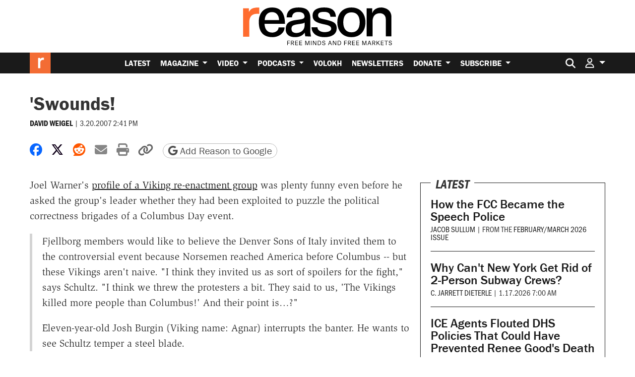

--- FILE ---
content_type: text/html; charset=utf-8
request_url: https://www.google.com/recaptcha/api2/anchor?ar=1&k=6LeMnkUaAAAAALL8T1-XAyB7vxpOeTExu6KwR48-&co=aHR0cHM6Ly9yZWFzb24uY29tOjQ0Mw..&hl=en&v=PoyoqOPhxBO7pBk68S4YbpHZ&size=invisible&anchor-ms=20000&execute-ms=30000&cb=tlifgol67c5f
body_size: 48697
content:
<!DOCTYPE HTML><html dir="ltr" lang="en"><head><meta http-equiv="Content-Type" content="text/html; charset=UTF-8">
<meta http-equiv="X-UA-Compatible" content="IE=edge">
<title>reCAPTCHA</title>
<style type="text/css">
/* cyrillic-ext */
@font-face {
  font-family: 'Roboto';
  font-style: normal;
  font-weight: 400;
  font-stretch: 100%;
  src: url(//fonts.gstatic.com/s/roboto/v48/KFO7CnqEu92Fr1ME7kSn66aGLdTylUAMa3GUBHMdazTgWw.woff2) format('woff2');
  unicode-range: U+0460-052F, U+1C80-1C8A, U+20B4, U+2DE0-2DFF, U+A640-A69F, U+FE2E-FE2F;
}
/* cyrillic */
@font-face {
  font-family: 'Roboto';
  font-style: normal;
  font-weight: 400;
  font-stretch: 100%;
  src: url(//fonts.gstatic.com/s/roboto/v48/KFO7CnqEu92Fr1ME7kSn66aGLdTylUAMa3iUBHMdazTgWw.woff2) format('woff2');
  unicode-range: U+0301, U+0400-045F, U+0490-0491, U+04B0-04B1, U+2116;
}
/* greek-ext */
@font-face {
  font-family: 'Roboto';
  font-style: normal;
  font-weight: 400;
  font-stretch: 100%;
  src: url(//fonts.gstatic.com/s/roboto/v48/KFO7CnqEu92Fr1ME7kSn66aGLdTylUAMa3CUBHMdazTgWw.woff2) format('woff2');
  unicode-range: U+1F00-1FFF;
}
/* greek */
@font-face {
  font-family: 'Roboto';
  font-style: normal;
  font-weight: 400;
  font-stretch: 100%;
  src: url(//fonts.gstatic.com/s/roboto/v48/KFO7CnqEu92Fr1ME7kSn66aGLdTylUAMa3-UBHMdazTgWw.woff2) format('woff2');
  unicode-range: U+0370-0377, U+037A-037F, U+0384-038A, U+038C, U+038E-03A1, U+03A3-03FF;
}
/* math */
@font-face {
  font-family: 'Roboto';
  font-style: normal;
  font-weight: 400;
  font-stretch: 100%;
  src: url(//fonts.gstatic.com/s/roboto/v48/KFO7CnqEu92Fr1ME7kSn66aGLdTylUAMawCUBHMdazTgWw.woff2) format('woff2');
  unicode-range: U+0302-0303, U+0305, U+0307-0308, U+0310, U+0312, U+0315, U+031A, U+0326-0327, U+032C, U+032F-0330, U+0332-0333, U+0338, U+033A, U+0346, U+034D, U+0391-03A1, U+03A3-03A9, U+03B1-03C9, U+03D1, U+03D5-03D6, U+03F0-03F1, U+03F4-03F5, U+2016-2017, U+2034-2038, U+203C, U+2040, U+2043, U+2047, U+2050, U+2057, U+205F, U+2070-2071, U+2074-208E, U+2090-209C, U+20D0-20DC, U+20E1, U+20E5-20EF, U+2100-2112, U+2114-2115, U+2117-2121, U+2123-214F, U+2190, U+2192, U+2194-21AE, U+21B0-21E5, U+21F1-21F2, U+21F4-2211, U+2213-2214, U+2216-22FF, U+2308-230B, U+2310, U+2319, U+231C-2321, U+2336-237A, U+237C, U+2395, U+239B-23B7, U+23D0, U+23DC-23E1, U+2474-2475, U+25AF, U+25B3, U+25B7, U+25BD, U+25C1, U+25CA, U+25CC, U+25FB, U+266D-266F, U+27C0-27FF, U+2900-2AFF, U+2B0E-2B11, U+2B30-2B4C, U+2BFE, U+3030, U+FF5B, U+FF5D, U+1D400-1D7FF, U+1EE00-1EEFF;
}
/* symbols */
@font-face {
  font-family: 'Roboto';
  font-style: normal;
  font-weight: 400;
  font-stretch: 100%;
  src: url(//fonts.gstatic.com/s/roboto/v48/KFO7CnqEu92Fr1ME7kSn66aGLdTylUAMaxKUBHMdazTgWw.woff2) format('woff2');
  unicode-range: U+0001-000C, U+000E-001F, U+007F-009F, U+20DD-20E0, U+20E2-20E4, U+2150-218F, U+2190, U+2192, U+2194-2199, U+21AF, U+21E6-21F0, U+21F3, U+2218-2219, U+2299, U+22C4-22C6, U+2300-243F, U+2440-244A, U+2460-24FF, U+25A0-27BF, U+2800-28FF, U+2921-2922, U+2981, U+29BF, U+29EB, U+2B00-2BFF, U+4DC0-4DFF, U+FFF9-FFFB, U+10140-1018E, U+10190-1019C, U+101A0, U+101D0-101FD, U+102E0-102FB, U+10E60-10E7E, U+1D2C0-1D2D3, U+1D2E0-1D37F, U+1F000-1F0FF, U+1F100-1F1AD, U+1F1E6-1F1FF, U+1F30D-1F30F, U+1F315, U+1F31C, U+1F31E, U+1F320-1F32C, U+1F336, U+1F378, U+1F37D, U+1F382, U+1F393-1F39F, U+1F3A7-1F3A8, U+1F3AC-1F3AF, U+1F3C2, U+1F3C4-1F3C6, U+1F3CA-1F3CE, U+1F3D4-1F3E0, U+1F3ED, U+1F3F1-1F3F3, U+1F3F5-1F3F7, U+1F408, U+1F415, U+1F41F, U+1F426, U+1F43F, U+1F441-1F442, U+1F444, U+1F446-1F449, U+1F44C-1F44E, U+1F453, U+1F46A, U+1F47D, U+1F4A3, U+1F4B0, U+1F4B3, U+1F4B9, U+1F4BB, U+1F4BF, U+1F4C8-1F4CB, U+1F4D6, U+1F4DA, U+1F4DF, U+1F4E3-1F4E6, U+1F4EA-1F4ED, U+1F4F7, U+1F4F9-1F4FB, U+1F4FD-1F4FE, U+1F503, U+1F507-1F50B, U+1F50D, U+1F512-1F513, U+1F53E-1F54A, U+1F54F-1F5FA, U+1F610, U+1F650-1F67F, U+1F687, U+1F68D, U+1F691, U+1F694, U+1F698, U+1F6AD, U+1F6B2, U+1F6B9-1F6BA, U+1F6BC, U+1F6C6-1F6CF, U+1F6D3-1F6D7, U+1F6E0-1F6EA, U+1F6F0-1F6F3, U+1F6F7-1F6FC, U+1F700-1F7FF, U+1F800-1F80B, U+1F810-1F847, U+1F850-1F859, U+1F860-1F887, U+1F890-1F8AD, U+1F8B0-1F8BB, U+1F8C0-1F8C1, U+1F900-1F90B, U+1F93B, U+1F946, U+1F984, U+1F996, U+1F9E9, U+1FA00-1FA6F, U+1FA70-1FA7C, U+1FA80-1FA89, U+1FA8F-1FAC6, U+1FACE-1FADC, U+1FADF-1FAE9, U+1FAF0-1FAF8, U+1FB00-1FBFF;
}
/* vietnamese */
@font-face {
  font-family: 'Roboto';
  font-style: normal;
  font-weight: 400;
  font-stretch: 100%;
  src: url(//fonts.gstatic.com/s/roboto/v48/KFO7CnqEu92Fr1ME7kSn66aGLdTylUAMa3OUBHMdazTgWw.woff2) format('woff2');
  unicode-range: U+0102-0103, U+0110-0111, U+0128-0129, U+0168-0169, U+01A0-01A1, U+01AF-01B0, U+0300-0301, U+0303-0304, U+0308-0309, U+0323, U+0329, U+1EA0-1EF9, U+20AB;
}
/* latin-ext */
@font-face {
  font-family: 'Roboto';
  font-style: normal;
  font-weight: 400;
  font-stretch: 100%;
  src: url(//fonts.gstatic.com/s/roboto/v48/KFO7CnqEu92Fr1ME7kSn66aGLdTylUAMa3KUBHMdazTgWw.woff2) format('woff2');
  unicode-range: U+0100-02BA, U+02BD-02C5, U+02C7-02CC, U+02CE-02D7, U+02DD-02FF, U+0304, U+0308, U+0329, U+1D00-1DBF, U+1E00-1E9F, U+1EF2-1EFF, U+2020, U+20A0-20AB, U+20AD-20C0, U+2113, U+2C60-2C7F, U+A720-A7FF;
}
/* latin */
@font-face {
  font-family: 'Roboto';
  font-style: normal;
  font-weight: 400;
  font-stretch: 100%;
  src: url(//fonts.gstatic.com/s/roboto/v48/KFO7CnqEu92Fr1ME7kSn66aGLdTylUAMa3yUBHMdazQ.woff2) format('woff2');
  unicode-range: U+0000-00FF, U+0131, U+0152-0153, U+02BB-02BC, U+02C6, U+02DA, U+02DC, U+0304, U+0308, U+0329, U+2000-206F, U+20AC, U+2122, U+2191, U+2193, U+2212, U+2215, U+FEFF, U+FFFD;
}
/* cyrillic-ext */
@font-face {
  font-family: 'Roboto';
  font-style: normal;
  font-weight: 500;
  font-stretch: 100%;
  src: url(//fonts.gstatic.com/s/roboto/v48/KFO7CnqEu92Fr1ME7kSn66aGLdTylUAMa3GUBHMdazTgWw.woff2) format('woff2');
  unicode-range: U+0460-052F, U+1C80-1C8A, U+20B4, U+2DE0-2DFF, U+A640-A69F, U+FE2E-FE2F;
}
/* cyrillic */
@font-face {
  font-family: 'Roboto';
  font-style: normal;
  font-weight: 500;
  font-stretch: 100%;
  src: url(//fonts.gstatic.com/s/roboto/v48/KFO7CnqEu92Fr1ME7kSn66aGLdTylUAMa3iUBHMdazTgWw.woff2) format('woff2');
  unicode-range: U+0301, U+0400-045F, U+0490-0491, U+04B0-04B1, U+2116;
}
/* greek-ext */
@font-face {
  font-family: 'Roboto';
  font-style: normal;
  font-weight: 500;
  font-stretch: 100%;
  src: url(//fonts.gstatic.com/s/roboto/v48/KFO7CnqEu92Fr1ME7kSn66aGLdTylUAMa3CUBHMdazTgWw.woff2) format('woff2');
  unicode-range: U+1F00-1FFF;
}
/* greek */
@font-face {
  font-family: 'Roboto';
  font-style: normal;
  font-weight: 500;
  font-stretch: 100%;
  src: url(//fonts.gstatic.com/s/roboto/v48/KFO7CnqEu92Fr1ME7kSn66aGLdTylUAMa3-UBHMdazTgWw.woff2) format('woff2');
  unicode-range: U+0370-0377, U+037A-037F, U+0384-038A, U+038C, U+038E-03A1, U+03A3-03FF;
}
/* math */
@font-face {
  font-family: 'Roboto';
  font-style: normal;
  font-weight: 500;
  font-stretch: 100%;
  src: url(//fonts.gstatic.com/s/roboto/v48/KFO7CnqEu92Fr1ME7kSn66aGLdTylUAMawCUBHMdazTgWw.woff2) format('woff2');
  unicode-range: U+0302-0303, U+0305, U+0307-0308, U+0310, U+0312, U+0315, U+031A, U+0326-0327, U+032C, U+032F-0330, U+0332-0333, U+0338, U+033A, U+0346, U+034D, U+0391-03A1, U+03A3-03A9, U+03B1-03C9, U+03D1, U+03D5-03D6, U+03F0-03F1, U+03F4-03F5, U+2016-2017, U+2034-2038, U+203C, U+2040, U+2043, U+2047, U+2050, U+2057, U+205F, U+2070-2071, U+2074-208E, U+2090-209C, U+20D0-20DC, U+20E1, U+20E5-20EF, U+2100-2112, U+2114-2115, U+2117-2121, U+2123-214F, U+2190, U+2192, U+2194-21AE, U+21B0-21E5, U+21F1-21F2, U+21F4-2211, U+2213-2214, U+2216-22FF, U+2308-230B, U+2310, U+2319, U+231C-2321, U+2336-237A, U+237C, U+2395, U+239B-23B7, U+23D0, U+23DC-23E1, U+2474-2475, U+25AF, U+25B3, U+25B7, U+25BD, U+25C1, U+25CA, U+25CC, U+25FB, U+266D-266F, U+27C0-27FF, U+2900-2AFF, U+2B0E-2B11, U+2B30-2B4C, U+2BFE, U+3030, U+FF5B, U+FF5D, U+1D400-1D7FF, U+1EE00-1EEFF;
}
/* symbols */
@font-face {
  font-family: 'Roboto';
  font-style: normal;
  font-weight: 500;
  font-stretch: 100%;
  src: url(//fonts.gstatic.com/s/roboto/v48/KFO7CnqEu92Fr1ME7kSn66aGLdTylUAMaxKUBHMdazTgWw.woff2) format('woff2');
  unicode-range: U+0001-000C, U+000E-001F, U+007F-009F, U+20DD-20E0, U+20E2-20E4, U+2150-218F, U+2190, U+2192, U+2194-2199, U+21AF, U+21E6-21F0, U+21F3, U+2218-2219, U+2299, U+22C4-22C6, U+2300-243F, U+2440-244A, U+2460-24FF, U+25A0-27BF, U+2800-28FF, U+2921-2922, U+2981, U+29BF, U+29EB, U+2B00-2BFF, U+4DC0-4DFF, U+FFF9-FFFB, U+10140-1018E, U+10190-1019C, U+101A0, U+101D0-101FD, U+102E0-102FB, U+10E60-10E7E, U+1D2C0-1D2D3, U+1D2E0-1D37F, U+1F000-1F0FF, U+1F100-1F1AD, U+1F1E6-1F1FF, U+1F30D-1F30F, U+1F315, U+1F31C, U+1F31E, U+1F320-1F32C, U+1F336, U+1F378, U+1F37D, U+1F382, U+1F393-1F39F, U+1F3A7-1F3A8, U+1F3AC-1F3AF, U+1F3C2, U+1F3C4-1F3C6, U+1F3CA-1F3CE, U+1F3D4-1F3E0, U+1F3ED, U+1F3F1-1F3F3, U+1F3F5-1F3F7, U+1F408, U+1F415, U+1F41F, U+1F426, U+1F43F, U+1F441-1F442, U+1F444, U+1F446-1F449, U+1F44C-1F44E, U+1F453, U+1F46A, U+1F47D, U+1F4A3, U+1F4B0, U+1F4B3, U+1F4B9, U+1F4BB, U+1F4BF, U+1F4C8-1F4CB, U+1F4D6, U+1F4DA, U+1F4DF, U+1F4E3-1F4E6, U+1F4EA-1F4ED, U+1F4F7, U+1F4F9-1F4FB, U+1F4FD-1F4FE, U+1F503, U+1F507-1F50B, U+1F50D, U+1F512-1F513, U+1F53E-1F54A, U+1F54F-1F5FA, U+1F610, U+1F650-1F67F, U+1F687, U+1F68D, U+1F691, U+1F694, U+1F698, U+1F6AD, U+1F6B2, U+1F6B9-1F6BA, U+1F6BC, U+1F6C6-1F6CF, U+1F6D3-1F6D7, U+1F6E0-1F6EA, U+1F6F0-1F6F3, U+1F6F7-1F6FC, U+1F700-1F7FF, U+1F800-1F80B, U+1F810-1F847, U+1F850-1F859, U+1F860-1F887, U+1F890-1F8AD, U+1F8B0-1F8BB, U+1F8C0-1F8C1, U+1F900-1F90B, U+1F93B, U+1F946, U+1F984, U+1F996, U+1F9E9, U+1FA00-1FA6F, U+1FA70-1FA7C, U+1FA80-1FA89, U+1FA8F-1FAC6, U+1FACE-1FADC, U+1FADF-1FAE9, U+1FAF0-1FAF8, U+1FB00-1FBFF;
}
/* vietnamese */
@font-face {
  font-family: 'Roboto';
  font-style: normal;
  font-weight: 500;
  font-stretch: 100%;
  src: url(//fonts.gstatic.com/s/roboto/v48/KFO7CnqEu92Fr1ME7kSn66aGLdTylUAMa3OUBHMdazTgWw.woff2) format('woff2');
  unicode-range: U+0102-0103, U+0110-0111, U+0128-0129, U+0168-0169, U+01A0-01A1, U+01AF-01B0, U+0300-0301, U+0303-0304, U+0308-0309, U+0323, U+0329, U+1EA0-1EF9, U+20AB;
}
/* latin-ext */
@font-face {
  font-family: 'Roboto';
  font-style: normal;
  font-weight: 500;
  font-stretch: 100%;
  src: url(//fonts.gstatic.com/s/roboto/v48/KFO7CnqEu92Fr1ME7kSn66aGLdTylUAMa3KUBHMdazTgWw.woff2) format('woff2');
  unicode-range: U+0100-02BA, U+02BD-02C5, U+02C7-02CC, U+02CE-02D7, U+02DD-02FF, U+0304, U+0308, U+0329, U+1D00-1DBF, U+1E00-1E9F, U+1EF2-1EFF, U+2020, U+20A0-20AB, U+20AD-20C0, U+2113, U+2C60-2C7F, U+A720-A7FF;
}
/* latin */
@font-face {
  font-family: 'Roboto';
  font-style: normal;
  font-weight: 500;
  font-stretch: 100%;
  src: url(//fonts.gstatic.com/s/roboto/v48/KFO7CnqEu92Fr1ME7kSn66aGLdTylUAMa3yUBHMdazQ.woff2) format('woff2');
  unicode-range: U+0000-00FF, U+0131, U+0152-0153, U+02BB-02BC, U+02C6, U+02DA, U+02DC, U+0304, U+0308, U+0329, U+2000-206F, U+20AC, U+2122, U+2191, U+2193, U+2212, U+2215, U+FEFF, U+FFFD;
}
/* cyrillic-ext */
@font-face {
  font-family: 'Roboto';
  font-style: normal;
  font-weight: 900;
  font-stretch: 100%;
  src: url(//fonts.gstatic.com/s/roboto/v48/KFO7CnqEu92Fr1ME7kSn66aGLdTylUAMa3GUBHMdazTgWw.woff2) format('woff2');
  unicode-range: U+0460-052F, U+1C80-1C8A, U+20B4, U+2DE0-2DFF, U+A640-A69F, U+FE2E-FE2F;
}
/* cyrillic */
@font-face {
  font-family: 'Roboto';
  font-style: normal;
  font-weight: 900;
  font-stretch: 100%;
  src: url(//fonts.gstatic.com/s/roboto/v48/KFO7CnqEu92Fr1ME7kSn66aGLdTylUAMa3iUBHMdazTgWw.woff2) format('woff2');
  unicode-range: U+0301, U+0400-045F, U+0490-0491, U+04B0-04B1, U+2116;
}
/* greek-ext */
@font-face {
  font-family: 'Roboto';
  font-style: normal;
  font-weight: 900;
  font-stretch: 100%;
  src: url(//fonts.gstatic.com/s/roboto/v48/KFO7CnqEu92Fr1ME7kSn66aGLdTylUAMa3CUBHMdazTgWw.woff2) format('woff2');
  unicode-range: U+1F00-1FFF;
}
/* greek */
@font-face {
  font-family: 'Roboto';
  font-style: normal;
  font-weight: 900;
  font-stretch: 100%;
  src: url(//fonts.gstatic.com/s/roboto/v48/KFO7CnqEu92Fr1ME7kSn66aGLdTylUAMa3-UBHMdazTgWw.woff2) format('woff2');
  unicode-range: U+0370-0377, U+037A-037F, U+0384-038A, U+038C, U+038E-03A1, U+03A3-03FF;
}
/* math */
@font-face {
  font-family: 'Roboto';
  font-style: normal;
  font-weight: 900;
  font-stretch: 100%;
  src: url(//fonts.gstatic.com/s/roboto/v48/KFO7CnqEu92Fr1ME7kSn66aGLdTylUAMawCUBHMdazTgWw.woff2) format('woff2');
  unicode-range: U+0302-0303, U+0305, U+0307-0308, U+0310, U+0312, U+0315, U+031A, U+0326-0327, U+032C, U+032F-0330, U+0332-0333, U+0338, U+033A, U+0346, U+034D, U+0391-03A1, U+03A3-03A9, U+03B1-03C9, U+03D1, U+03D5-03D6, U+03F0-03F1, U+03F4-03F5, U+2016-2017, U+2034-2038, U+203C, U+2040, U+2043, U+2047, U+2050, U+2057, U+205F, U+2070-2071, U+2074-208E, U+2090-209C, U+20D0-20DC, U+20E1, U+20E5-20EF, U+2100-2112, U+2114-2115, U+2117-2121, U+2123-214F, U+2190, U+2192, U+2194-21AE, U+21B0-21E5, U+21F1-21F2, U+21F4-2211, U+2213-2214, U+2216-22FF, U+2308-230B, U+2310, U+2319, U+231C-2321, U+2336-237A, U+237C, U+2395, U+239B-23B7, U+23D0, U+23DC-23E1, U+2474-2475, U+25AF, U+25B3, U+25B7, U+25BD, U+25C1, U+25CA, U+25CC, U+25FB, U+266D-266F, U+27C0-27FF, U+2900-2AFF, U+2B0E-2B11, U+2B30-2B4C, U+2BFE, U+3030, U+FF5B, U+FF5D, U+1D400-1D7FF, U+1EE00-1EEFF;
}
/* symbols */
@font-face {
  font-family: 'Roboto';
  font-style: normal;
  font-weight: 900;
  font-stretch: 100%;
  src: url(//fonts.gstatic.com/s/roboto/v48/KFO7CnqEu92Fr1ME7kSn66aGLdTylUAMaxKUBHMdazTgWw.woff2) format('woff2');
  unicode-range: U+0001-000C, U+000E-001F, U+007F-009F, U+20DD-20E0, U+20E2-20E4, U+2150-218F, U+2190, U+2192, U+2194-2199, U+21AF, U+21E6-21F0, U+21F3, U+2218-2219, U+2299, U+22C4-22C6, U+2300-243F, U+2440-244A, U+2460-24FF, U+25A0-27BF, U+2800-28FF, U+2921-2922, U+2981, U+29BF, U+29EB, U+2B00-2BFF, U+4DC0-4DFF, U+FFF9-FFFB, U+10140-1018E, U+10190-1019C, U+101A0, U+101D0-101FD, U+102E0-102FB, U+10E60-10E7E, U+1D2C0-1D2D3, U+1D2E0-1D37F, U+1F000-1F0FF, U+1F100-1F1AD, U+1F1E6-1F1FF, U+1F30D-1F30F, U+1F315, U+1F31C, U+1F31E, U+1F320-1F32C, U+1F336, U+1F378, U+1F37D, U+1F382, U+1F393-1F39F, U+1F3A7-1F3A8, U+1F3AC-1F3AF, U+1F3C2, U+1F3C4-1F3C6, U+1F3CA-1F3CE, U+1F3D4-1F3E0, U+1F3ED, U+1F3F1-1F3F3, U+1F3F5-1F3F7, U+1F408, U+1F415, U+1F41F, U+1F426, U+1F43F, U+1F441-1F442, U+1F444, U+1F446-1F449, U+1F44C-1F44E, U+1F453, U+1F46A, U+1F47D, U+1F4A3, U+1F4B0, U+1F4B3, U+1F4B9, U+1F4BB, U+1F4BF, U+1F4C8-1F4CB, U+1F4D6, U+1F4DA, U+1F4DF, U+1F4E3-1F4E6, U+1F4EA-1F4ED, U+1F4F7, U+1F4F9-1F4FB, U+1F4FD-1F4FE, U+1F503, U+1F507-1F50B, U+1F50D, U+1F512-1F513, U+1F53E-1F54A, U+1F54F-1F5FA, U+1F610, U+1F650-1F67F, U+1F687, U+1F68D, U+1F691, U+1F694, U+1F698, U+1F6AD, U+1F6B2, U+1F6B9-1F6BA, U+1F6BC, U+1F6C6-1F6CF, U+1F6D3-1F6D7, U+1F6E0-1F6EA, U+1F6F0-1F6F3, U+1F6F7-1F6FC, U+1F700-1F7FF, U+1F800-1F80B, U+1F810-1F847, U+1F850-1F859, U+1F860-1F887, U+1F890-1F8AD, U+1F8B0-1F8BB, U+1F8C0-1F8C1, U+1F900-1F90B, U+1F93B, U+1F946, U+1F984, U+1F996, U+1F9E9, U+1FA00-1FA6F, U+1FA70-1FA7C, U+1FA80-1FA89, U+1FA8F-1FAC6, U+1FACE-1FADC, U+1FADF-1FAE9, U+1FAF0-1FAF8, U+1FB00-1FBFF;
}
/* vietnamese */
@font-face {
  font-family: 'Roboto';
  font-style: normal;
  font-weight: 900;
  font-stretch: 100%;
  src: url(//fonts.gstatic.com/s/roboto/v48/KFO7CnqEu92Fr1ME7kSn66aGLdTylUAMa3OUBHMdazTgWw.woff2) format('woff2');
  unicode-range: U+0102-0103, U+0110-0111, U+0128-0129, U+0168-0169, U+01A0-01A1, U+01AF-01B0, U+0300-0301, U+0303-0304, U+0308-0309, U+0323, U+0329, U+1EA0-1EF9, U+20AB;
}
/* latin-ext */
@font-face {
  font-family: 'Roboto';
  font-style: normal;
  font-weight: 900;
  font-stretch: 100%;
  src: url(//fonts.gstatic.com/s/roboto/v48/KFO7CnqEu92Fr1ME7kSn66aGLdTylUAMa3KUBHMdazTgWw.woff2) format('woff2');
  unicode-range: U+0100-02BA, U+02BD-02C5, U+02C7-02CC, U+02CE-02D7, U+02DD-02FF, U+0304, U+0308, U+0329, U+1D00-1DBF, U+1E00-1E9F, U+1EF2-1EFF, U+2020, U+20A0-20AB, U+20AD-20C0, U+2113, U+2C60-2C7F, U+A720-A7FF;
}
/* latin */
@font-face {
  font-family: 'Roboto';
  font-style: normal;
  font-weight: 900;
  font-stretch: 100%;
  src: url(//fonts.gstatic.com/s/roboto/v48/KFO7CnqEu92Fr1ME7kSn66aGLdTylUAMa3yUBHMdazQ.woff2) format('woff2');
  unicode-range: U+0000-00FF, U+0131, U+0152-0153, U+02BB-02BC, U+02C6, U+02DA, U+02DC, U+0304, U+0308, U+0329, U+2000-206F, U+20AC, U+2122, U+2191, U+2193, U+2212, U+2215, U+FEFF, U+FFFD;
}

</style>
<link rel="stylesheet" type="text/css" href="https://www.gstatic.com/recaptcha/releases/PoyoqOPhxBO7pBk68S4YbpHZ/styles__ltr.css">
<script nonce="7te4zIKovqcMXn22_qc_Fg" type="text/javascript">window['__recaptcha_api'] = 'https://www.google.com/recaptcha/api2/';</script>
<script type="text/javascript" src="https://www.gstatic.com/recaptcha/releases/PoyoqOPhxBO7pBk68S4YbpHZ/recaptcha__en.js" nonce="7te4zIKovqcMXn22_qc_Fg">
      
    </script></head>
<body><div id="rc-anchor-alert" class="rc-anchor-alert"></div>
<input type="hidden" id="recaptcha-token" value="[base64]">
<script type="text/javascript" nonce="7te4zIKovqcMXn22_qc_Fg">
      recaptcha.anchor.Main.init("[\x22ainput\x22,[\x22bgdata\x22,\x22\x22,\[base64]/[base64]/[base64]/[base64]/[base64]/[base64]/[base64]/[base64]/[base64]/[base64]\\u003d\x22,\[base64]\\u003d\\u003d\x22,\x22GsKQw7hTw4nCu8OAwq1dA8OzwqEYC8K4wqrDnsKSw7bCpjxrwoDCphU8G8KJCMK/WcKqw4F4wqwvw7x/VFfCgcOGE33Cr8KSMF18w4bDkjwMUjTCiMO3w6QdwroOARR/S8OawqjDmFjDusOcZsK8YsKGC8OHYm7CrMONw4/DqSIZw6zDv8KJwr3DpyxTwpbCm8K/wrRxw6Z7w63DsEcEK2TCl8OVSMOuw4ZDw5HDoifCsl84w6huw47CohfDnCRuNcO4E0zDocKODyjDuxgyLsK/wo3DgcKxXcK2NGBKw75dH8Kew57ClcKRw5LCncKhVzQjwrrCijluBcKxw7TChgkAFjHDiMKawpAKw4PDo3B0CMKRwobCuTXDlmdQwozDpMOxw4DCscORw6V+c8OcQkAabMOFVVxGHgNzw7LDuzttwpdjwptHw7/DlRhHwpPCsC44wr5bwp9xVCLDk8Khwrhuw6VeDDVew6BEw5/CnMKzGz5WBlfDn0DCh8KywqjDlykAw64Ew5fDpCfDgMKew5jCs2Bkw6tuw58PesKIwrXDvCDDsGM6WEd+wrHCkzrDgiXCoTdpwqHCqSjCrUs+w7c/[base64]/wqXCqsO6SCHClFHCvEMFwqvDrMK/PsKHfsKVw59RwrTDksOzwq83w4XCs8KPw7bCtSLDsWp+UsO/[base64]/Cg8OBwpYZw4XCi2PDuMOlFVF4wr/CtUM2EsKjacOEwrjCtMOvw53DpnfCssKTZX4yw6HDrknCqmvDtGjDu8KSwrM1woTCuMOTwr1ZVyZTCsOGdFcHwoHCgRF5VhthSMOhWcOuwp/DhwYtwpHDuzh6w6rDpsO3wptVwpnCjHTCi1XCnMK3QcKCEcOPw7ocwqxrwqXCrcO5e1BcTSPChcKkw6RCw53CnQItw7FFIMKGwrDDvMKiAMK1wqTDjcK/w4MZw5ZqNF5hwpEVLjXCl1zDrMOtCF3Cq1jDsxNlH8OtwqDDtXAPwoHCosK+P197w6nDsMOOdMKbMyHDrRPCjB4vwrNNbD/[base64]/DlMK9w4d4FXRmw4HCuU/[base64]/[base64]/w6Z+w6LCm3M1wojCt8KUw7ZRwoITwrEkD8OuPz7DvnLDi8KLwpocwqvDj8OZTl/CmMKUwrnCn0lCHcK8w7hLw6vCgMKGf8KZCR/CsAjCmizDuk0HN8KnVQTCvMKvwqdTwrAzRsKmwoTCpBzDmcOnB2XCv1QtIMKBX8KmPlrChxfCmm7DpnJKRMK7wpXDgRh2MkxdcB5IYUdDw6JGKAnDtnnDs8KKw5PClE4PRWTDjyF+Lk3CncONw7gHYcKrb1Y/wpBjcn5Xw5XDtMOsw4bCnS8hwq5QWgQ2wopcw4HCrgF8wq5hAMKJwqbCkcONw6YUw5dHAsOUwoDDgcKNA8OdwpHDu1LDpADCrcOVwrnDvzsKYDYTwonDuDXDj8KhKRnCgg1hw5vDmynCjCEyw4p/wqPDsMOVwrBVwqHCnyTDh8O9wo4cGSUgwp8WBMKpwrbCmW/DiGPChz7Cm8OEw4FXwqLDssKaw6zCkRFjQMOPwqvDscKHwrkyFWzDmMOEwq4RcsKCw6nCqsOyw4/DlcKEw4jDtQzDtcKDwqR3w4pKw7giIcO8f8KowolsAcKYw5bCjcODw7U3Ux9xXCrDtw/[base64]/DkX/Dkl9iSQDCqC8bw6rDj3nCukJCRMKRw7PCrMOOw5fDs0F+IMO8T2sbw4Vsw4/DuTXCmMK/w505w7/DiMO4ecO5DsKlSMKmF8OLwrcRdcOpEnUyXMK3w6rDpMOXwqLCpcKSw7/[base64]/DosOEw4pkw6pUJkfDjDHDpU3CpA/[base64]/DscODwrgCw5jDtyLCkcOzworDszsRP8KDw5DDs3J+w6NGcMO4w5kNXMKvCwlIw7lFRsO/DEs0w6oMwrtlwqVGNmBcHB7Dr8OiXQfCqCUsw6LCl8OJw67DqWLDg1fCn8KBw68Pw6/DoTZKLMOjw7Mgw6PDkTzDiBjDrsOOw47CgDPCtsOUwpzCp0HDgcOjwpfCvsKawrrCsXsVQ8KQw6Ynw6fCnMOkZnDCsMOvbX7DvCPDvgIKwpLDkxzDuGjDusONIF/[base64]/w5VOw4w+wrzDrsKKw5IDwr9xwojDiMO8eMO5TMK6IsOuwrHChMK0wqceeMOrQUpow4HCt8KiQ0BGK1FJRWpNw5TCi1UuMCIIbj/CgizDuB7ClnQQwq/DqxgAw5HCqirCncOdwqY9dxIdMcKmPxrCp8KXwpAtSCfCiFQWw67DpMKjd8OzGm7DtxcTw4YHwokic8K9JsOWw4DCq8OKwphfRSBZLV3DjxjDkRjDq8Oqwoc0QMK8wp/DlHczH3jDsFnDn8Kaw5TDkAkxw67CtsOZFsOeC1kAw4XCjCcrwqF1QsOqwpTCtW/[base64]/VsOdZwfDvMOJw4fCicO8bQtZwoPDrngIGQHCiwvDpSocw7PDmCrCjA5wcWPCoHpnwp7Ch8KCw53DqhwZw6vDtcKdw5bClX4iEcK2w7gWw4BCbMOJCyHDtMKoEcKiVW/CqMKSw4UDwq0cfsOaw7LCq0E3wpTDnsKWNwrChEcYw4F2wrbDp8ODw7Vrwp/CmE4aw54xw4QQTCzCi8OhOMO/CsO3ccKjR8KzCE9VRiIFYVvCqsK/w5DCnlt+w69iwpfDmsOyfMKzwqfCqjFbwpFyTHPDqwjDqiMZw5YKI2fDrQZQwp1Sw6NPOcOSOVt4w6RwbcO6CGwfw5pSw4/CgUoXw55Sw51fw4DDpRECD1RIOMK2RsKoBcKrW0k0R8Obwr/CucOhw4FgFcKjYsKYw5/[base64]/LcKJOMK4woLDnThDw69Fw4cKwrcbw77CgsKqwr/Dgl7DmFfDq0p0acOqQsOWwpNjw7bDiyjDvsO/dsOvw4IFYxVrw4sdwp4OQMKCw4M9GSsUw7vDg0sCeMKfC2PCi0AqwpU6dHTDsMORU8O4w4LCnWY0w7bCq8KWcTXDg1dww7QcBsKYXMOaXANsKsKpw4LDl8ONIypJSjwTwo/CsgTCn2LDh8K1YA8vXMKUOcKpw41DIMOQwrDCsAzDk1LCk2/[base64]/w7/[base64]/CijDCt8K1wqVTQE7Cp8K/wq7Dmg9QOMO6w5vDi8OfbGvDkMKLwp4KHklRwrgMw7PDqcOyPcOww77CtMKFw7Iww7pnwrsuw4zCmsKLYcOOf3rDj8KsQFIGMm/CnjVpbHjCocKNUsKowpQNw4xVw79ww4/Cm8Kuwq54w7rCi8Knw5I5wrHDsMOYwo15OsOVG8K5c8OHUFpNFhTCpMOGAcKdw7nDgMKfw6XCqGEewqvCn38MEV/CjCrCh1DCkcOxYjzCsMONCQEXw5bCusKMwqM3D8KJw7Qyw6ASwpNrDBhuMMOxwrZ7w5/CnWfDi8OJMyjCiRvDq8KxwqZ1YlMxGT7CmMOgLcK1ScK0VMOkw7gbwrjDsMOMcMORwrhoNsOQFl7DpSRLwozCn8Oaw4svw4fCoMKqwp89YMKcQcKgCsK2W8OJHn/[base64]/H8OEF8O8w5Ziw75Yw4XDqsK4CMK+wodaGUgOT8KjwqR9DlI/aR4/[base64]/[base64]/[base64]/[base64]/CqlJEw5p8BkDDlT7CssOaw73CplRbaDzDh2sedsOpw61CIQQ+C2RNTUEXM3fDoCnCo8KEMxnDsSTDugPCmyDDv0vDgDnCuRnDnMOrEcKtGUrDh8OLQE4VOxpBJhjClX4pUg5UWsKzw7jDucKLQMOlZcOCGsONdzoncG4/[base64]/w7vDkMOOw7zDrMO6wrDCtMOiLgc5bWYPwrVNNcO7asK+WAhQcAVNw7TDt8O7wpVewrLDnR8DwpUYwojCogfCkRVuwqnDrAjCjsKOcQB8ezXCkcKzI8O5wo83WMKlwq/CoxnCiMKvRcOtRCXDgCcywpvDvg/ClCEIQcOUwq/CtwfCtsO8AcKqVncUecOOw6APIgbCnDjCjWppHMOqHcOlwrHDjgDDtcKFaCTDqWzCpGU9d8Ktwq/CsiXCgT3CpFrCjE/Dv0bClyd1DRHDkMK4H8ORwqzCgMKkZzkZwoDDuMOuwoYSTj09M8KKwp1LeMOvw5IxwqzCrMK/QiU7woTDpRQ+w6bChHphwqBUwoB/XC7Co8OHw6LDtsKuU3bCjGPCk8KrPMOKwqxtcUXDr3/Cvm1FK8Kmw5owE8KjDSTCplrDiDVHw5p2DyLCl8Ozwphow7jDkBjDjjotFTghaMOlVnccw4JuaMOew6Nfw4ALcBd0wp8+w6/Dr8O9GcOew4fCgy3DuWUjdV7DrMKOHDRCw4zCgjjCk8KHwoUPSDfDjcOyNz/Dq8O1BUc6csK5d8Omw4VgfnjDrMORw4vDoBbChsO1RcK7QsK7fsOcIXR8BsOUwrLDm1N0wogaFAvDgCrCrm3Cv8O8CFcXw4PDrcKfwrjDpMOOw6YLw6kOwpoJw7J1w71Fwq3DqcOWwrJkwrM4dHjClcKmwowbwq5Cw4hwPMOqMMKww6jCjsO/w5Q5NXfDt8O+w5nCh0TDr8KEwqTCpMOiwoM+dcOsUsKMQ8OxUsKLwoINa8OfaTkDw4HDqhJuw7cfw7PCiBrDjMOJAMOMFBvCscKhwoTDixZ7wo86NRUmw40HAcKHN8OEw7pODhxywqFZJifDp0s/[base64]/CiMOWwo11w6toNMKww49GK212eSXDozwsw5PDhcK7woDCoH9wwqM1Ki7DisKYKV8pwpDCrMOZCj1fLT/[base64]/wpDCpwPDqH5PwqtsED7Dj8K/FUNmHjPDocOQwpUHCsKQw7fCrMORw4zDkT8+XTLCgsKFw6HDr1p5wqXDmMOFwqIzwp3DnsK3wpfCvcKSdG04woLCoQLDi3I+w7jCnsKVwo5sNcOCw6cPBsOfw7RfK8KJwoTDtsK3UMOyM8KWw6XCu17DmcKhw7wJZ8OxOsOsWcOaw7HDvsOjE8K0fFfDljs/w7huw7/DpsO9PMOnHcOoHcOXEWodVRfClD3ChMKHARFBw6wMw5rDilRmHSfCmCBcaMOuFMO9w6zDhMOBwqXCqwrCrHfDlFZDwp3CqTPCt8OEwoLDn1jDjMK7wppBwqBaw4s7w4BsHx7CtD/Dm3cuw5/CnQACC8Odwp5gwpF9V8Kzw6PCisKUPsKYwp7DgznDjhfCpy7DpMKdKh4hwqkuekIFw7rDlm0FBRnCpsOYGsKREFzDusO7R8OvS8KQZnPDhxHDv8OWXFMrQMOQTMK/wrLDrU/[base64]/CvMOvw53CvWViIUwIwpTDrVPCn8Ofw55rw4dFw5/[base64]/CusKiwoozd3VyNEHCncKTwrDDlQPClcOkX8KdHBs7RcKDwrhoHsO/wooFQ8Oxw4deVMORaMOZw4kMEMK2CcOswrXCtnNwwos3X2HDm1LClMKYw6/ClmgcIjXDv8O/wog9w6DCvMOsw5vDg1HCiRMNOkYfAMOAwpRyZsOGw63Cg8KIeMKpIsKnwrAlwqTDtlrCt8KDcnEzJArDtMKFJcOtwobDmcOdSSLCtyPDv2Rww47CucOxw7orwrDClHLDl1/DmgNlUWY7M8OKCsKBQ8OIw7sCwo0ENAbDnEE4wqlXNFrDrMOJw4JaSsKLwrIFZl9jwrRuw7UKZ8OXZSzDpm4feMOOCCgxZMKswpgfw5nDjsOySTXDgQ7DgE/CtMOFJS3CvMOcw53CpmHCrMOlwr7DizVZwp/[base64]/Dt8KMw58vHFrDqMOwUkRSKcK+wpnClcKqw4DDpcOrwq3DoMKbw5XCgVNhQcKOwpIrVwknw4TDtivDjcOaw6vDvMOBDMOkwqbCtMO5wq/ClwJ4wq02bcKVwotiwq1ew5zDssKiD2XClgnCm3Fsw4c6P8OMw4jCvsKyV8K4w5jCtsKzwq1tCBfCk8Kewp3ChcKLPH7DpVxWwo/DoTB+w57CiWjCoWRSfVZTQcOTMHVPdmrCskvCn8O5woLCi8O1T2XCjFLCmDE8SgzCpsKNw7ZXw7d6wr5rwoBHayDCplPDvMOnccO4CcKybT4Jwr/CjkEIw5/CiFXCu8OlZcO/YUPCoMOZwq/ClMKuw54Lw6nCrsOrwr7Dslg5wrJ6GXrDg8K/w6bCmsKyTDktFyESwrcEfMKvwq9fZcOxwpzDocOgwpbDnMKjw4dnw4/[base64]/CvcOqwq42BcO0YMO1axwXw6lWwrfCgRXCoMKBw73DnsK0w5jDvRo0wpjCjhAbwq3DrsOwQsKkwpTCn8KdZwjDh8KDVMOzBMOcw4lzCcOEb1zDgcKKDCDDr8KkwrXDlMO6NMK6w5rDr2/CgcOJeMKOwqIFLwjDt8O3a8OEwoZ6wrVnw4crNMKeUHNYw5B0wq8oPsKywoTDrXMBWsOeSDVbwrfDrMOcwpczw40Vw5tiwpvDhcKhb8O+MsObwohSwqLCqlbCpMOaVEwrVsKlP8OgSAF+VD7CmcKbbcO/w5cnIsODw7lewoUPwrlzZ8OWwr3DocO6w7U9MMKmSsOKQyzDtcK9wrHDlMKjwq/CgiIeNcKHwpTDq3sRw4PDsMOJAsOhw6TCkcOQSXIVw4/[base64]/CkkHCqcKEwrfDvGTDosKPXh1LUAnClzDDisO9JcK5G3PCpsOgNHMzAcOxe0XDt8KOMMOZw61CYHs9w7zDrsKvwo3DhTQzw4DDjsK6N8O7C8OPWzXDkn1yUgjDq0fCjgvDsAMVwrZrEcOpw5tfUsOXR8OoWcObwrpNezvDvcK/wpMLMsO3wpJawqXCkw43w7fCvzFKVW1aES7CpMKVw4t/wo3DhsOSw75/[base64]/DocKuEWLDqsO9Oj7DghbCshjDu34NfsONM8KnaMOjw4x7wqoZwqXDucKxwq/[base64]/CscKIw5ohJAwrw4NYwrvChcKJAcK+wqzDhMOhw7c+woXDn8ODwrc/dMO+wqJXwpDCglwyTh42w6DCjyUZwq3DkMKyFMOVw410VcKQL8O5w4khw6HDsMK9wqbCljzDkz7CsCHDnCrDhsOeDG/CrMOMw4t3OEjDuAfDnm3CkgzCkDMZwoLCq8Ohfl0dwrwjw5vDicOWwpI5DMKTWsKJw54DwqR5QsK8wrvCk8O6w65IecOuSTXCuj/CkcKLWkrCoQRFHsOdwpICw5PCncKCOS/[base64]/AW3Cn8KUwrcAwo3DlMOnJcOnIsK+VcKPGMKfwqzCoMOLwrDDs3DCuMOVacKUwqMsGizDmBzCpcKhw7LChcObwoHCkznDh8Ohwqc2T8K8RMKSfXlVw5Fcw4E/blduAMONZ2TDnBnClsKqaibCiGzDjngXTsODwq/DncKEw6xnw7kBw49JYMOqdsK2EMK7wpIEZ8OAwoEvKlrCq8KXZsOIwrLDmcOjacKvFCLCqgMUw7R2Wx3ChzdsOMKZw7zCvH/Cj2l0FsOOQGrCuDfCgcOmRcOjwqzCnH12HcOlHsKCwqBKwr/DkHTCozkFw7HDt8KqCMO8AMONw75/w4xoRcOAPwYMw5U1JBrDiMKuwqRWQsODw4/DoWh6AMOTwrfDhsO1w7LDq3g8bMOMOsKswoBhJHQuwoA/wr7DlsO1w69HDHrDnQzDjMKfw69owrZ0wp/CgBhRLcO1ajhtw6XDqwnDhsK1w4oRw6TCgMODf1hDY8KfwpjDnsKbFcOjw5Ndw4EBw7lLGMOow4/CvMKMw4HCgMOPw783A8OuPzjCoSprw6Azw6VXJcKDKzxjBwnCt8K1FCt9JUtzwoYCwpvCiRnCnlVhwrA1OMORXMK2wrxPSMO5IWYdwp7Cl8KiccOnwo/Do3t8P8ORw7HDgMOeBCnDnsOWVcOaw7rDvMOyJcOWesOYwpzDi38swpEHwrvDpnAZYcKeUDBhw7HCtzbCmsOIdcO1esOFw5XCu8O3W8KrwrjCmcODw5JLVlRWwrDDj8OvwrdoZMOnZ8Okw4d9UsKNwpNsw6LCgcKzdcO5w47DjsKcHyDDiy/Do8KSw4TCtMKuZXlVGMO0fMOLwoYqwpA+IU8UUC5+wpjCmVbDv8KFLxDDh3nCsWEQclnDlC47BcK8RMO5MWLCq3/Dp8KowqlRwqQQIjjCmsKsw4Y3B2fCqirDim9lEMOuw4HDlk8cwqTCt8OeCwMHwoHCvsKmTVPChkQzw61mbMK0UsKVw67DiH3DqMOxwq/CpcKYw6F5K8OEw43Crh8wwp3DlsOWfSrChkgFBi/CuAHCqsOJw7VPcjDCjD7Cr8OLw4AawpjDsWfDjDkLwqPCqjzDhsOPHlkGNWrCmDHDl8OTwpHClsKZa17CqnHDisOGSsK+w4nCgUN1w4EIZMKPbAtCcsOhw5V8w7HDjGJ/[base64]/CiMOKY8Olw4bCsUXCqWg4ZAl4ZnrDn8OcwoHCtk5DacOtRsKIw57Ds8ObI8Oow5oIDMOqwpcRwq1Fw6rCosKKLMKdwrjDncKtJMOkw5XDocOUw6PDulHDkwt9w5tmAMKtwr7CusKlTMK/[base64]/CrH8Dw6HDnlMGwqvCmMOdw7rChAfDn8KSwpVPwprDkcO9w4M+w4xvwpvDmxfCvMOrFGMufsOXOAwdA8O0wp/[base64]/[base64]/[base64]/DnEdEw6DCgyAwe8OVAzolV8OQw55Wwphkw4XDpcOvEX99wq8AQ8O7wpZsw5zCgWnCp3zCi3UQwonChE1Rw69SKWPCtU/[base64]/CgcOdwpdtw5pbCsKzUsO/b8KAw5xmWx3DsMKvw5RWRsKiUh/CtMK9wp3DvsO1UTHCuCAgbcKlw6XCklbCoHPCpwrCosKFLMOvw5tge8OZSRNeHsOZw7LCs8KkwqRmEV3DmMO2w6/[base64]/w4TCosONJ23CgDk8XgrCsG3CshNdw5hgwp3DocKPw77CrljDisKfw6LCkcOVw5hNEsOKAsO/MhBwK0wDRMK/[base64]/KWXDn3LCsMONCcORRMOvw4DDmsKGw5EVw7/CqcOPXCDCsxjCpUHCnUFFwoLDg0IlUW5NJcO1esKRw73DgcKFFsOYwo5FLMKrwrLCg8Kqw6PDlMOjw4XCrifDnyTCskU8G2jDn2/[base64]/CkGzCuSrCu8Kbw5MGw4c5MH5FIcOQw7PDuSMAwovCghN5wqvChWEsw7cvw5lbw5kOwrrCpMOrBsOKwpBGNi9KwpDDiVLCjcKZdlh5w5DCpDQxJ8K7BwZjPxhkbcKKwqTDosOVX8Kowp7CnhnDrz/DvRgDw4HDqynDgBrDqcOJeWkkwo3DhzfDky7ClMKXSnYVJMKvw6hbdUjDmsKQw6/DmMKPV8OAw4NoaA9jRSTCv3/Ch8OKCMOMeUTCqjF1KcOdw49wwqxcw7nCm8OpwofDmcOBOsObZBHDlMOHwpLDu3hkwrBoGcKCw5Bqc8OxG1HDsnHCnCYAAcKibSPDj8Otwr/CuR7CpiLDvMKEbVRqwpjCtiPCg2HCij9PIsKTZcO3KV3DscKZwq3DocKvZA/CnG03BsOISsO6wqtgw7/CmcOeGsKFw4bCq3fCojHCnE4lcMKoCAgGw7jCihpTT8O8wojDlX3DqBFIwqx1woYcCEzCim/DqVfDkw7Dll/DlxLCqsOyw5FKw4N2w6PCoWxswqJfwrnClH/CgMKyw5TDhMOBZMOzw6dJDx40wprDj8Ocw7kZw4rCtcKNPTnDv0rDhxLCgcO2U8OJwpVjw65Rw6N4w5Mqwpg3w5bDicOxUcOqw47DqsKCZcKME8K7bMKQJsO5w67CrS9Iw4Yfw4ATw57DrifDuk/CoVfDnk/[base64]/w5pWKm4Xw7rDgcKMT8OyV8K9wqxvwrDDq0PDn8KuKhDDmx7CpsOQw7NhGxTDnlVMwogkw4cXMmjDgsOpw55hATLCuMKKVWzDtkwOw7rCqibCp1LDhj4+wrzDmxbDuQVRJUpMw5rCvA/CmMKzdy1ORsOQDVTChcOQw6zDpBjCncKpR2V1wrF7w4J0QjDCry7DiMKVw7Elw6jDlh7DoxtlwpfDgBhePnVjwpw/wp/[base64]/CsX9cJ8KMwpNqwrvCjXTChGdMwqPCp8OQwqjDh8KRw4BZF1VTQF/CjhlLE8KdS37DmsKzfzRqT8OLwqY5JXY7UcOUw67DsgTDnsKvTcKZWMOSPsOtw4RdOi8wTHkXbDw0wpfDi1Y+UAZTw6Fmwowaw4PDjmF5EzJCBjjCgsK7w7kFcQI2b8OVwoDDlmHDr8OEGjHDrTFTTjJdwpzDvQwYwpJkQnPDusKiwpXCiRHCmB7DoC8ew4/DucK7w5R7w5p8ZQ7CgcKVw7PDvsOWbMOuO8O2w5lkw5cweyTDjcKEwpLCkTYHcW3Cu8OpU8Kvw6JswqLCpn12HMOPYsKKY0jCiGkDET3Du1LDpMOdwrM2QsKId8O4w6tlH8KGAcOjw5zCsHzCv8Ktw6Q2PMOgSi5vBcOrw6DCnMK7w5TChn4Mw6R/w47CpGYfLil+w5PChDnDm1A2bToeaC58w6XCjiVzEBdsXcKOw50Pwr/CocOVRcOnwp9GC8KyDcKtYVlyw5/DkA7DtsKSwqHCgXbDq1LDhDFRSGUsQywwUsKswpplwpQcAwQXw7bCjSRPw7/CoURywpInBEbCgQwxw6/CscKIw4kGKUnCnETDl8KjHsO0wovDikFiYsKWwpHCscKbCzF4wpjCosOwEMOTwpzDq3nCk1tkC8KWwpHDnsKydcOHwrgIw6saBF3CkMKGB1h8FBbCoWDDsMKww4TDm8Oow6TCrMOmecKawq7DmxnDsxPClDctw7fDtsKNc8KTN8K8JU0rwrc/woYOVhnCnyR2wp7Dl3TCkVgrwr3DvUHCumt4wrjCuScOw5k5w4vDiDvCmCs3w6fCuGVMEGovbFzDkRoEGsO4VEDCi8O9WcO4wpx7V8Kdw5DCi8OQw4bCsTnCoFodEj0oK1tlw4jDrj1jeBfCpDJ4wr/CkMOmw6hUTsK8wpPDkxw0D8KyBTvDi1DCs3sZwrTCssKxNTJnw4nDmjPCu8KOLsKQw58Mwo0dw48YSsOxB8O+w7jDmcK6LwRWw77Dk8KPw4kydMOVw6TCkiHCsMObw6oxw6nDqMKWwqvCsMKhw4jDlsKEw4hMw7LDnMOhaDpiT8K/wpzDkMOHw78wEh0bwrR+eWPCsRjDpMOQw4/[base64]/YzFCw6Mawo15TTzCj8Kww64VwoZnwoxidznCsMK6MnQlCzPCk8KeE8Ojwp3DkcOnasK0w64nIMK8woQvwqXCh8KafU9jwosAw7F5wpcUw4jDpMKwXcK7wqhedBLDvks+w4xRVSMDwrlpw4HDgsOfwpTDt8KYw6xYwpZ+OH/DpsORwoHDnF7Dh8OlKMKKwrjCgMKLdMOKEsOua3fDpsKfemXCh8KeEcObNzvCpcOlZcOgw4lUU8Kpw6HCs1VXw68nfBcnwpvDsE/DuMOrwpHDosKuPw9Nw7rDvsKBwrnCpmfCpANxwplRd8OAQsOSwq3CkcKkwrbCrmXCocKkU8OkJsOMwobDu35YTQJwH8KmU8KBH8KBw77ChcO1w60qw7xiw4/[base64]/Cl8OTK8KnX8Oww5BbwpXDrMK2w6bDtSMtD8Orw7pfwr/[base64]/Cn0rDm8OFYVlBw6d8TGFbw63Ci8Ohw71/wqQLw75NwoLDsAkfWGrCkUcDZ8KKP8KXwrHDuWzDgmnDuCwleMO1wqtzOBXCrMO2wqTCnxDCjcOYw6rDl2dxEQTDuTHDn8Klwp93w4jCs1NXwq7CtQ8dwpvDtlIYbsOHWcKWfcKQwpZawqrDuMO7DyXClCnDj23DjB3DmB/[base64]/CujQMMMKGw4Uxw4zCgQRuw7zDqifDlsKPwrHDucOPwo7Cm8KlwrBZHsKTHC/DrMOmC8K0P8KgwpQewp/DllF9worDpV4tw6TDlkViZxDDvWHClsKlwr7DgMOkw4NTOhVyw7HCisKxSsKrw55iwp/ClcOpw6XDncOwNcOkw47Cvl0Fw7UuQisRw6szCsKLdWJ2w4w7wrzCklwzw6XCm8KoPSkGc0HDiw3CvcOdw4/DlcKPwqFWH2JNwpbDogvDmcKUHUdXwprCkMK5w65CKXAWw7PDnFfCqcKewp8NWMKoZMKiwpjDqHjDkMODwod4wrkkHsK0w6QyVsOTw7nCscK/wqvCmkzDlcK6wqoawqhWwq82esOlw751wrTCmDpdB0zDnMOmw5lmRR4Rw4fDgjnCg8K9w7Nuw6TDpg/Dklx6ZUzChE7DsmR0AlzDuj3CssKcwoXCg8KNwrkLQsOEUsOSw4nClwTCn0/DgD3DthrDgz3Ct8Krw7VawoJxw7MuYCbDk8OJwpzDvcKvw77Cv33DiMODw7lDMxk0woUEw7MeSl7DksObw7ksw59FLwzDu8KVPMK1ZHN6wrdNDxDDg8KfwpnCvcOJSFfDglvCrsOtUsK/DcKXw5bCnsKZC2Ncwp/Cq8OIPsKBJibDgnnCv8OLw6QIJXXDmwTCr8Oyw7XDqUo4dsOOw40Yw4QOwpMLfB1DPjUlw4/DrTwAJsKjwpVpw5xOwqfCo8Kew7/CkFYowroHwrwRdQhXwqxGwpY6wq/Ds1M/[base64]/w6XDggdpHMK0wpjDk8ObFMOvwoEYw6bCljAMw6wXScKewrDClcOUbMO5XyDCuU4XexY5UDvCpxHCk8K/TVIYwrXDulx3w7jDjcKbw6/CpsORIVTCugTDgQvDvUJVJsKdAU0gworCuMKXCMKfOTMRU8Onw6BJw7PDr8OvK8K1b1XCmQrCmMKVNcOuPsKcw4Ibw5/[base64]/CjMOaEmjCnsOkwqvCnmsHw5cawq3CkinDqMOhwq4bwoA3FUTDoHTCiMOdw4liw5vCv8KpwrvCk8OBIgg2woTDqBhsKEvCisKpNcOSJcKtwqd6bcKWAcKNwpgkNg1/PydcwrvDq3PClVIMScOZTmnDo8OWJUvCjMK/N8O2wpFEA0bCtzVycBrDgW93wqhjwpfDvXEkw6EyH8KbAXgjGcOXw6oPw6xTTApJB8Ouw5dvdcKqWsKhecOwagnCpMO4wqtYw4jDl8O5w4HDhcOebA7Dp8KtJMOcF8KbD1/DnCHDr8Oiw6bDrsOzw6N+w73DssKZwrnDocOndkc1MsKlw4UXw5DCu3lSQEvDi1IHbsOow6vDjMO4w7dqUsKWIsKHTsOGw6jCuTVRLMOZwpXCo3LDtcO2bQoGwrLDqScPHMOjclzCt8K6w6c/w4hpwqbDnwNjw6nDosOlw5TDkXVgwr/DscObQkhPwofDusK6CsKfwoB7VmJdw5UBwpDDlF0EwqTCmANBeyHDsXbDmgDDp8KIW8OrwrcHKj7CqQfDmjnCqifDt2McwqJywqBrwo7DkwLDmDzDqsOjeXXDkVDCqMKtfMKnPD4OJWPDhnltw5HCvcK6wrjCl8OgwrzCtiLCg3DCkW/DsznDqsKkBcKdwogKw6l+aktqw7PCuGFfwrs1CHY/w5RJKsOWCVXCrQ19woE5OcKPIcO3w6dCw4PDusKrSMOsBMO2O1UMw6LDoMKJT3FsfcKww7I+wpvDnHPDiVXDk8K0wrY8QkA1fXwbwph4w6d7w6NBw70PEX0vYk/DmDZgw5lNwpY2w53Co8OYw67DpnvCjsKWLRHDuhvDisKVwrpGwogvQCbDm8KCGhteakJ9FxvDhEdzwrfDt8OZNcOwT8KmBQh1w4UNwqPDjMO+wpBoKcOhwpVee8OswpU4wpgJBh81w4nCqMOOwqjCv8KGUMKhw5A1wq/DjsOyw7NPwowdw6zDhW0IcATDvsKyZ8KJw70YYMO3XMKwWB/DhMOoPW4hwpnCssO3ZMKmCUjDghXCj8KSS8KkP8O9WMO1wogpw73DlFdVw74+ZsOxw5zDncKvKAs9w5XCm8OlacOMXkE8wrpadMOAwowoDsKxKcO3wr8TwrvCh34cf8OrHsKnOG/CjsOcV8O4w43CrRI7IHdgCmd1XAEvwrnDty9MNcOCw5fDk8OYw4bDgcOWecO5wp7Dr8Oow73DhQxlKsOqaRnDkMOow5YSw4HDtcOsPsK1YBrDmj/Dgmtowr/[base64]/w4doS8KIHUHCp35OwoLCuMONwqjDnMOIw7nDqyzClxrDisONwoIlwoDCo8OwFkpVaMOEw67DqXLDmxrDhQXCvcKQDg0ENFoOZG9Lw71fw456w7rCp8K1wrQ0w4TDsB7DliTDuy5rWcK0CkNIHcKOT8Ouwp3DhMOFamdtwqTDocK/wq0Yw7DDlcK/EjvCusOfM1rDnktiwq9PdMOwS1RkwqUQwpcdw63Dlg/Cr1Zow4TDhcOvw5tIf8OVwrPCgcKzwpDDgnTCoQ9GVSjChcOnRwY1wplmwpBZw4DDuCtAJMK1YHhbQXvCoMKtwpbDl2lQwr0HAWF/[base64]/CjsO3HsOkw6vDkMKsXwrCpCLDo8Otw611bwhHw7Qhwrosw5nCulDDigIrCsOPcSFwwqrCtzLCnMK2KMKmE8OxBcK9w5XCgsKhw79pTw5xw5XCssOTw5TDiMKBw6IrP8KLDMO4wqxIwo/CgiLCncKFw7HDnVXDom1RCyXDj8OOw6hcw4DDrGzCrMOtJMKsFcK/wrvDtMOFw6Amw4DCkj7Dq8KGw7LCsjPClMKiEMK/[base64]/w6oVwp7DjcOnW8O0K2DDtsOMRMO6XsKqw5fDg8KDEhJEXcO1w6nCvUbCmVIPwp4tbMKawprDusOMNVEGe8OnwrvDgFkQAcKnw4LCgADDhcOew7EiYUUUw6DDmzXCk8KQwqcAwpPCoMKewozDjkJEXmvCncKJI8KFwprCt8KYwokywpTCgcKpNlLDsMO9dhLCt8Kga3/CkRrDnsOTRQ/DrCHCnMKWwp5IJ8KzHcKFI8KSKyLDkMOsFsOuS8Oja8KDwpPDssO+fQ1zwpjCtMOmFRXCscKCIcO5E8O9wps5wqdPacKkw7XDh8OWP8OrByXCslfCmMOWwqQQwopcw5FWw57CuEfDqGzCgiXCiC/Dg8OLZsOhwqTCqMObwofDscO3w4vDvlYMOsO/Q1HDtS02w57CuWh0w6N+H3nCoTLCpl/DusOYc8O7VsKZQsOaNkdNRC5pwo5mAcKtw5PCpXo1w5YCw4vDusOIZcKHwoZYw7DDmTbCizIGVh/DgVbCoBI/w6xUw6tWVkfCvcOyw47DkMKHw6QKw5DDmcOsw6dgwpU5Q8KvF8OCSsKlcsKuwrnChMO+w5XDkcONeEM/NhJbwr3DisKAWlHCl2BWEsOCF8OSw5DCi8KQPcO7WsOuwojDncKYwqvDicOLdHt6wrt7wr4ia8OdGcKyP8O4w5YeacKAL2HDvw7DtMKYw6wvV1vDuRvCtMKJc8KbXsO7DMOuw4BTGcKObDA0GTrDpHnDrMKmw6dnCVrDqxBSezhOQhcVG8Ohwr/CssO1DsOuSkxsCn/CrsKpScOSHsKkwpMfXMOUwotLAMKswrhuMxktEnAiUkQ/RsOTGHvClxzCjiUQw4Zfwr/ChsOfR1d3w7heeMK9wo7CksKFw5PCosKOw7DDj8OXJMO0woEYwp7CsFbDo8K/b8OwccK+TBzDt0xVwr84KcObw6vDhFpfwqs0acKSNjDDlMOFw4FXwq/CrGMqw7nDp39EwprCsmEbwrtgw4JOBTDDkcKmL8Kyw74+wq3CpsKkw5vChWrDi8OraMKHwrLCl8KzcMODwoXCs0TDl8OOI3nDo3EOZcOYw4bCoMKiNT96w7hZwpAsBVkXQ8OBwpDDh8KjwrbDtnPCrsOdw4hgHDHCmsKbT8KuwrnClAM/wqDCh8OwwqY3JsKywp5XVMKxIQHCjcO1PAjDo23CiArDsHvDhMOnw6k6wqnDtXBVFXhww7/DmEHChyEmPWUtUcOpcMK4MkTCmMOPYXENbBfDqm3DrsKiw6p6wpjDvsKrwpUiwqY/w6TCmV/DksKGfgPCiAXCtHFNwpXDgsKHw6tPcMKPw7fCo3ISw7jChMKIwrNZw7fCoThyHMOuHC7DqsKOOsO3w4U2w54DDXnDu8KnMDzCsD14woUYdsOEw77DlzLClsKWwrFuw5jDlzE+wps3wqzDsVXDsAHDrMOrw4/DuhLDjMK1w5rCtMOfwoJGw6TDsiYSV0hmw7pRecKKP8KgLsO6w6N9egXCtl7DtgzDqcKQJX/[base64]/Pj0hwo/DpTlcFzfCr8OMXMO7wolkw4vCh8Oyc8Okw47DrsK2Ww7Dl8KXPsOrw6TCr21CwosEw7HDoMKoYF8Iwp/[base64]/CicK/wopMHcOXw6LCu2MJcsKUZX3DrMOCdcO6wqsgw55zwp8vw7MYBcKCRzksw7Ryw4/CqcKeaH8Bwp7CnCwrX8Kdw5/CmMKAwq0oFjDCncOuasKlFh/DkHDDjkjCt8KbGCfDsAfDqGPDqsKYwpbCt2IWKlotb2grV8K+esKWw7TCsWnDsBAMwoLCuWJBenrCjx7DtcKEwqLDhzVBdMK8wqgTwpswwrvDpMKnwqpGZ8OHfjMiwrQ9w4/CrsKXJDYOPHxAw6B/wr8qwpnCi3fCj8KDwoE3O8K/wojCgn/CjRvDrsKpZSfDuwNDKy7CmMK+Uyo9RRXDusKZeBZkRcOfw7JVXMOqw5jCkjLDnWpvw6NNM0F7w48tXznDjWPCpmjDjsKUw6TCkAc1JlzCkn8ow5PChMKdYz15O1fDjDMrcMKSwpTClR/CiAbCj8OnwrjDvjHCkFrCt8OrwoXCoMOuSsOgw7l9LmojVm/Cl3zDoGJaw4HDisOUWSQSDcOFwq3Cmm3CqmpKwpzDq0tTfcKHJXXChjHCtMKiNMKFFmzDhsK8UsK/L8O6woPDtjxqDA7Dnz4uwo4kw5rDtMKkG8OgJ8KpD8KNw7rDvcO3w4law6kawqrDhlfCtxsbUlpmw4gzw4DCkDVTQWU6EiU5wqAxaCdVU8OUw5DCiCzCvFkAPcK5wplhw4k5w7rDv8Orw4lPdkbDl8OuKnfCk1xRwrBRwq7CssO4fcK/w7BKwqTCsmFsD8Oiw6XDm1nDil7DgsOEw41rwpVSJRVswpzDtcKnw4PDskFRw4/DncOIwowAYRpYwqzDskbCnAFYwr3DtCPDgS9/w7zDgh7ClnoNw5rCggjDncOpC8OoWMK8wq/[base64]/DhMKCSjjCvMKrwrZ9w4XDssOZYAgsC8KUwq3DhsOnwrEeCwZ8Hjdb\x22],null,[\x22conf\x22,null,\x226LeMnkUaAAAAALL8T1-XAyB7vxpOeTExu6KwR48-\x22,0,null,null,null,0,[21,125,63,73,95,87,41,43,42,83,102,105,109,121],[1017145,768],0,null,null,null,null,0,null,0,null,700,1,null,0,\[base64]/76lBhnEnQkZnOKMAhk\\u003d\x22,0,0,null,null,1,null,0,1,null,null,null,0],\x22https://reason.com:443\x22,null,[3,1,1],null,null,null,1,3600,[\x22https://www.google.com/intl/en/policies/privacy/\x22,\x22https://www.google.com/intl/en/policies/terms/\x22],\x22wynshgeKo51Xa1h5CjXv3TOUwCNw9NkfSGWSqE4HZvI\\u003d\x22,1,0,null,1,1768747170272,0,0,[187,70,89],null,[137,209,204],\x22RC-2KZelM44cVxPXw\x22,null,null,null,null,null,\x220dAFcWeA4Gujhz-4e7xEea3ERnSIOcMzpARvkIq_lne1och7wcLkT2egGAQ1hJ1CWcHf8tGhwBFFHWdjqfM30ePfDH4X8ITc0j0w\x22,1768829970260]");
    </script></body></html>

--- FILE ---
content_type: text/plain;charset=UTF-8
request_url: https://c.pub.network/v2/c
body_size: -110
content:
6fc4b630-cfce-4b29-bd76-26da15924780

--- FILE ---
content_type: text/plain;charset=UTF-8
request_url: https://c.pub.network/v2/c
body_size: -255
content:
ad2a8b42-a691-49d0-9432-5d11bd7d6e8f